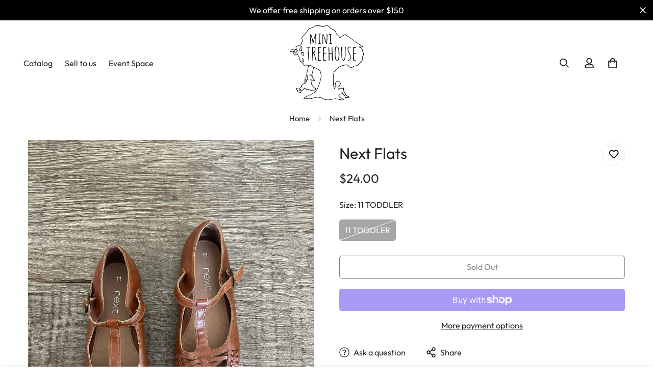

--- FILE ---
content_type: text/javascript
request_url: https://minitreehouse.com/cdn/shop/t/6/assets/product-media.js?v=50686704939263044581716009522
body_size: 2283
content:
customElements.get("media-gallery")||customElements.define("media-gallery",class extends HTMLElement{constructor(){super(),this.selectors={container:".m-main-product--wrapper",slider:".swiper-container",sliderPagination:".swiper-pagination",sliderPrevEl:".swiper-button-prev",sliderNextEl:".swiper-button-next",navSlider:".nav-swiper-container",medias:[".m-product-media--item"],mediaWrapper:".m-product-media--wrapper",mediaZoomIns:[".m-product-media__zoom-in"],videos:[".media-video"],variantIdNode:'[name="id"]',featuredImage:".m-product-media"},this.productSlideCommonConfigs={loop:!0},this.productSlideConfigs={mobile:{autoHeight:!0,loop:!0},"quick-view":{autoHeight:!0},"layout-5":{...this.productSlideCommonConfigs,slidesPerView:1,slidesPerGroup:1,watchSlidesProgress:!0,watchSlidesVisibility:!0,breakpoints:{768:{slidesPerView:2,slidesPerGroup:1,spaceBetween:10}}},"layout-7":{...this.productSlideCommonConfigs,slidesPerView:3,speed:500,centeredSlides:!0}},this.container=this.closest(this.selectors.container),this.domNodes=queryDomNodes(this.selectors,this),this.enableVideoAutoplay="true"===this.dataset.enableVideoAutoplay,this.enableImageZoom="true"===this.dataset.enableImageZoom,this.enableVariantGroupImages="true"===this.dataset.enableVariantGroupImages,this.onlyMedia="true"===this.dataset.onlyMedia,this.container&&(this.view=this.container.dataset.view||"product-template"),this.section=this.closest(`[data-section-id="${this.sectionId}"]`),this.layout=this.dataset.layout,this.setupData()}getProductSliderConfig(e){const t=this.productSlideConfigs[e]||this.productSlideConfigs["layout-4"];return{...this.productSlideCommonConfigs,...t}}setupData(){this.productHandle=this.dataset.productHandle,this.productUrl=this.dataset.productUrl,this.productData=this.getProductJson();const{variants:e}=this.productData||{};if(!this.productData||!e)return;const t=this.container.querySelector(this.selectors.variantIdNode);if(!t)return;let i=Number(t.value)||this.productData.selected_or_first_available_variant.id;const s=e.find((e=>e.id===i))||e[0];if(this.productData.initialVariant=s,!this.productData.selected_variant&&t.dataset.selectedVariant){const i=Number(t.dataset.selectedVariant);this.productData.selected_variant=e.find((e=>e.id===i))}this.init()}init(){const e=this.container.querySelector("variant-picker");switch(this.view){case"product-template":this.mediaMode="grid-column",this.handlePhotoswipe(),this.initPhotoswipe(),this.initSlider();break;case"featured-product":this.initSlider();break;case"card":case"sticky-atc":case"quick-view":this.mediaMode="featured-image","quick-view"===this.view&&this.initSlider()}(()=>{this.handleAutoplayVideo(),e||(this.initPhotoswipe(),this.handleSlideChange(),this.removeAttribute("data-media-loading"),this.firstElementChild.style.opacity=1)})()}initSlider(){if(!this.domNodes.slider)return;this.mediaMode="slider";const{slider:e,sliderPagination:t,navSlider:i,sliderNextEl:s,sliderPrevEl:a}=this.domNodes,o=this.productData.initialVariant&&this.productData.initialVariant.featured_media&&this.productData.initialVariant.featured_media.position-1||0,r=this.getNavSliderConfig(o);this.navSlider=i?new MinimogLibs.Swiper(i,r):null;const d=this.getMainSliderConfig(o,{nextEl:s,prevEl:a,sliderPagination:t});this.slider=new MinimogLibs.Swiper(e,d),this.enableVariantGroupImages||this.handleSlideChange()}getNavSliderConfig(e){return{loop:!1,initialSlide:e,slidesPerView:5,freeMode:!0,spaceBetween:"layout-6"===this.layout?5:10,threshold:2,watchSlidesVisibility:!0,watchSlidesProgress:!0,breakpoints:{1024:{direction:"layout-6"===this.layout?"vertical":"horizontal"}},on:{init:()=>this.domNodes.navSlider.style.opacity=1}}}getMainSliderConfig(e,{nextEl:t,prevEl:i,sliderPagination:s}){const a=this.navSlider?{thumbs:{swiper:this.navSlider}}:{};return{...this.getProductSliderConfig(this.layout),initialSlide:e,autoHeight:!0,navigation:{nextEl:t,prevEl:i},threshold:2,loop:!this.enableVariantGroupImages,pagination:{el:s,clickable:!0,type:"bullets"},...a,on:{init:()=>{this.domNodes.slider.style.opacity=1,this.domNodes=queryDomNodes(this.selectors,this.container),requestAnimationFrame((()=>{window.dispatchEvent(new Event("resize"))}))}}}}handleSlideChange(){this.slider&&this.slider.on("slideChange",(e=>{window.pauseAllMedia(this);const{slides:t,activeIndex:i}=e,s=t[i];s&&this.playActiveMedia(s);const a=[i];["layout-5","layout-7"].includes(this.layout)&&a.push(i+1);const o=a.some((e=>{const i=t[e];return i&&"model"===i.dataset.mediaType}));this.toggleSliderDraggableState(!o)}))}toggleSliderDraggableState(e){this.slider.allowTouchMove!==e&&(this.slider.allowTouchMove=e)}handleAutoplayVideo(){const e=e=>{const t=e.dataset.mediaType;if("video"===t||"external_video"===t){const t=e.querySelector("deferred-media");t&&"true"===t.dataset.autoPlay&&t.loadContent(!1)}};if("slider"===this.mediaMode){const{slides:t,activeIndex:i}=this.slider,s=t[i];s&&e(s)}else{this.querySelectorAll(".m-product-media--item").forEach(e)}}playActiveMedia(e){const t=e.querySelector("deferred-media");if(!t||"true"!==t.dataset.autoPlay)return;t.hasAttribute("loaded")||t.loadContent(!1);(e=>{if(e.classList.contains("js-youtube")||e.classList.contains("js-vimeo")){const t="youtube"===(e.classList.contains("js-youtube")?"youtube":"vimeo")?"mute=1":"muted=1",i=e.src.includes("?")?"&":"?";e.src+=`${i}autoplay=1&${t}`}else e.play()})(t.querySelector("video, model-viewer, iframe"))}handlePhotoswipe(e=[]){if(!this.enableImageZoom)return;const t=[...this.querySelectorAll(".m-product-media--item:not(.swiper-slide-duplicate)")].map((e=>{const{mediaType:t,index:i}=e.dataset;if("image"===t){const{mediaSrc:t,mediaWidth:s,mediaHeight:a,mediaAlt:o}=e.querySelector(".m-product-media").dataset;return{src:t,width:parseInt(s),height:parseInt(a),alt:o,id:i}}return{html:`<div class="pswp__${t}">${e.innerHTML}</div>`,type:t,id:i}})),i={dataSource:e.length?e:t,bgOpacity:1,close:!1,zoom:!1,arrowNext:!1,arrowPrev:!1,counter:!1,preloader:!1,pswpModule:MinimogLibs.PhotoSwipeLightbox.PhotoSwipe};this.lightbox=new MinimogLibs.PhotoSwipeLightbox(i),this.lightbox.addFilter("thumbEl",((e,{id:t},i)=>this.querySelector(`[data-index="${t}"]:not(.swiper-slide-duplicate) img`)||e)),this.lightbox.addFilter("placeholderSrc",((e,{data:{id:t}})=>{const i=this.querySelector(`[data-index="${t}"]:not(.swiper-slide-duplicate) img`);return i?i.src:e})),this.lightbox.on("change",(()=>{if(window.pauseAllMedia(this),this.slider){const{currIndex:e}=this.lightbox.pswp,t=this.enableVariantGroupImages?"slideTo":"slideToLoop";this.slider[t](e,100,!1)}})),this.lightbox.on("pointerDown",(e=>{"model"===this.lightbox.pswp.currSlide.data.type&&e.preventDefault()}));const s=[{name:"m-close",order:11,isButton:!0,html:'<svg class="m-svg-icon--large" fill="none" stroke="currentColor" viewBox="0 0 24 24" xmlns="http://www.w3.org/2000/svg"><path stroke-linecap="round" stroke-linejoin="round" stroke-width="2" d="M6 18L18 6M6 6l12 12"></path></svg>',onClick:(e,t,i)=>i.close()},{name:"m-arrowNext",order:12,isButton:!0,html:'<svg fill="currentColor" width="14px" height="14px" xmlns="http://www.w3.org/2000/svg" viewBox="0 0 448 512"><path d="M218.101 38.101L198.302 57.9c-4.686 4.686-4.686 12.284 0 16.971L353.432 230H12c-6.627 0-12 5.373-12 12v28c0 6.627 5.373 12 12 12h341.432l-155.13 155.13c-4.686 4.686-4.686 12.284 0 16.971l19.799 19.799c4.686 4.686 12.284 4.686 16.971 0l209.414-209.414c4.686-4.686 4.686-12.284 0-16.971L235.071 38.101c-4.686-4.687-12.284-4.687-16.97 0z"></path></svg>',onClick:(e,t,i)=>i.next()},{name:"m-arrowPrev",order:10,isButton:!0,html:'<svg width="14px" height="14px" fill="currentColor" xmlns="http://www.w3.org/2000/svg" viewBox="0 0 448 512"><path d="M229.9 473.899l19.799-19.799c4.686-4.686 4.686-12.284 0-16.971L94.569 282H436c6.627 0 12-5.373 12-12v-28c0-6.627-5.373-12-12-12H94.569l155.13-155.13c4.686-4.686 4.686-12.284 0-16.971L229.9 38.101c-4.686-4.686-12.284-4.686-16.971 0L3.515 247.515c-4.686 4.686-4.686 12.284 0 16.971L212.929 473.9c4.686 4.686 12.284 4.686 16.971-.001z"></path></svg>',onClick:(e,t,i)=>i.prev()}];this.lightbox.on("uiRegister",(()=>{this.lightbox.pswp.ui.registerElement(s[0]),this.onlyMedia||s.slice(1).forEach((e=>this.lightbox.pswp.ui.registerElement(e)))}))}initPhotoswipe(){if(!this.enableImageZoom)return;this.lightbox.init();addEventDelegate({selector:this.selectors.medias[0],context:this,handler:(e,t)=>{e.preventDefault();const i=t.classList.contains("media-type-image"),s=e.target.closest(this.selectors.mediaZoomIns[0]);if(i||s){const e=Number(t.dataset.index)||0;this.lightbox.loadAndOpen(e)}}})}setActiveMedia(e){if(e)switch(this.mediaMode){case"slider":this.setActiveMediaForSlider(e);break;case"featured-image":this.setActiveMediaForFeaturedImage(e);break;default:this.handleGalleryMode(e)}}setActiveMediaForSlider(e){if(e.featured_media&&this.slider&&this.slider.wrapperEl){const t=e.featured_media.position||0;this.slider.slideToLoop(t-1)}}setActiveMediaForFeaturedImage(e){if(e.featured_image){const t=e.featured_image.src,{featuredImage:i}=this.domNodes,s=i.querySelector("img");s&&t&&(s.src=t)}}handleGalleryMode(e){if("featured-product"!==this.view&&e&&e.featured_media){const t=this.querySelector(`[data-media-id="${e.featured_media.id}"]`);t&&this.scrollIntoView(t)}}scrollIntoView(e){e.scrollIntoView({behavior:"smooth"})}getProductJson(){const e=this.container.querySelector("#productData[type='application/json']");if(!e)throw new Error("Product data element not found in the container.");try{return JSON.parse(e.textContent)}catch(e){return null}}});

--- FILE ---
content_type: text/javascript; charset=utf-8
request_url: https://minitreehouse.com/products/next-flats.js
body_size: 489
content:
{"id":8636572860736,"title":"Next Flats","handle":"next-flats","description":"Next Brown Flats \/\/ size 11 \/\/ excellent used condition","published_at":"2023-08-30T17:33:51-07:00","created_at":"2023-08-30T17:33:51-07:00","vendor":"Next","type":"","tags":["shoes"],"price":2400,"price_min":2400,"price_max":2400,"available":false,"price_varies":false,"compare_at_price":null,"compare_at_price_min":0,"compare_at_price_max":0,"compare_at_price_varies":false,"variants":[{"id":46553789759808,"title":"11 TODDLER","option1":"11 TODDLER","option2":null,"option3":null,"sku":"","requires_shipping":true,"taxable":true,"featured_image":null,"available":false,"name":"Next Flats - 11 TODDLER","public_title":"11 TODDLER","options":["11 TODDLER"],"price":2400,"weight":408,"compare_at_price":null,"inventory_management":"shopify","barcode":"89759808","requires_selling_plan":false,"selling_plan_allocations":[]}],"images":["\/\/cdn.shopify.com\/s\/files\/1\/0722\/4770\/5920\/files\/IMG_6532.jpg?v=1693442033","\/\/cdn.shopify.com\/s\/files\/1\/0722\/4770\/5920\/files\/IMG_6533.jpg?v=1693442033","\/\/cdn.shopify.com\/s\/files\/1\/0722\/4770\/5920\/files\/IMG_6534.jpg?v=1693442033"],"featured_image":"\/\/cdn.shopify.com\/s\/files\/1\/0722\/4770\/5920\/files\/IMG_6532.jpg?v=1693442033","options":[{"name":"Size","position":1,"values":["11 TODDLER"]}],"url":"\/products\/next-flats","media":[{"alt":null,"id":34816118948160,"position":1,"preview_image":{"aspect_ratio":0.75,"height":2049,"width":1536,"src":"https:\/\/cdn.shopify.com\/s\/files\/1\/0722\/4770\/5920\/files\/IMG_6532.jpg?v=1693442033"},"aspect_ratio":0.75,"height":2049,"media_type":"image","src":"https:\/\/cdn.shopify.com\/s\/files\/1\/0722\/4770\/5920\/files\/IMG_6532.jpg?v=1693442033","width":1536},{"alt":null,"id":34816118980928,"position":2,"preview_image":{"aspect_ratio":0.75,"height":2049,"width":1536,"src":"https:\/\/cdn.shopify.com\/s\/files\/1\/0722\/4770\/5920\/files\/IMG_6533.jpg?v=1693442033"},"aspect_ratio":0.75,"height":2049,"media_type":"image","src":"https:\/\/cdn.shopify.com\/s\/files\/1\/0722\/4770\/5920\/files\/IMG_6533.jpg?v=1693442033","width":1536},{"alt":null,"id":34816119013696,"position":3,"preview_image":{"aspect_ratio":0.75,"height":2049,"width":1536,"src":"https:\/\/cdn.shopify.com\/s\/files\/1\/0722\/4770\/5920\/files\/IMG_6534.jpg?v=1693442033"},"aspect_ratio":0.75,"height":2049,"media_type":"image","src":"https:\/\/cdn.shopify.com\/s\/files\/1\/0722\/4770\/5920\/files\/IMG_6534.jpg?v=1693442033","width":1536}],"requires_selling_plan":false,"selling_plan_groups":[]}

--- FILE ---
content_type: text/plain; charset=utf-8
request_url: https://booking-api.apntly.com/appointly/api/cached-data/client/7MHFCHCQX7RASLULZCB35SQR/1766924231658/isActive.json?v=1766924231658&h=7MHFCHCQX7RASLULZCB35SQR
body_size: 61
content:
{"isActive":true,"activeServiceProductIds":["9388534956352"]}

--- FILE ---
content_type: image/svg+xml
request_url: https://cdn.shopify.com/s/files/1/0722/4770/5920/files/Mini-Treehouse-Logo-Black.svg?v=1716012057
body_size: 5673
content:
<svg viewBox="0 0 262.45 266.5" xmlns="http://www.w3.org/2000/svg" data-name="Layer 2" id="Layer_2">
  <g data-name="Layer 1" id="Layer_1-2">
    <g>
      <path d="m82.99,62.59c1.66-.09,1.55-3.14,1.84-4.35,3.88-15.68,5.51-20.92,6.17-22.27.24,1.11-.1,7.4-.11,8.72.71,7.46.75,8.41.74,20.06-.08,3.07.87,4.77,2.34,2.95.39-.71.44-1.18.24-1.82-.34-1.21-.52-3.08-.52-5.56,0-.09-.59-10.73-.6-29.47.06-.58-1.07-1.21-1.56-1.18-2.21.32-1.81,3.39-2.38,5.42.07.19-5.5,21.01-6.05,21.88-.3-2.37-1.55-6.71-2.23-9.07-.95-3.34-1.62-7.27-3.41-11.18-.81-1.81-1.19-3.41-1.3-3.98-.4-1.38.21-3.02-1.69-3.17-2.08.06-1.71,1-1.35,2.09,0,3.76-.29,9.47-.84,16.98-.56,7.54-.84,13.28-.84,17.04.3,1.26,2.29,1.22,2.48.08-.35-5.65.64-21.01,1.08-29.59.54,1.13,1.55,3.79,3.38,11.11,1.85,7.41,2.79,11.9,2.79,13.34,0,1.3.47,1.97,1.81,1.98Z"></path>
      <path d="m109.64,62.89c-.55-.06-2.96.17-3.27-.35,0,0-.08-.42-.11-1.66,0,0,.05-1.67.05-1.67l-.37-11.83c-.03-1.74.32-14.3.03-15.61l-.07-.32c.73.01,4.17-.2,4.17-.2.39-.57.05-1.74-.19-1.75-2.61-.04-6.02-.19-9.32,0-.64.03-.57,2.1.6,1.96.7-.08,2.15-.15,2.69.01.48,3.6.02,14.73-.02,18.69-.02.27.57,13.1.22,12.83l-.1.1s-2.06-.2-2.65.05c-1.15,1.74,1.03,2.06,2.71,1.81.76,1.17,2.59.09,3.51-.09.02,0,1.89-.02,1.91-.02,1.83-.08,2.63-2.2.19-1.93Z"></path>
      <path d="m132.15,29.85c-.44,0-.97.23-.97,1.36.32,11.46-.36,22.43-1.1,30.35-2.88-7.1-2.62-10.81-6.88-19.61-2.04-4.8-3.3-8.16-3.94-11,0-.03,0-.06-.02-.09-.13-.73-.49-1.21-1.22-1.12h-.35c-1.32,1.07-1.29,2.64-1.29,4.25l-.34,9.58c.03,2.57.53,16.81.13,19.05,0,.77,0,2.77,1.34,2.77.96.16,1.59-1.05,1.01-2.14.13-6.8-.22-2.18-.22-13.33,0,0-.22-5.27-.1-7.79-.03-2-.27-5.7.21-7.55.94,1.48,2.89,6.8,5.81,15.85,2,6.25,3.08,7.38,4.23,12.96,0,0,.33,2.95,1.86,2.35l.31-.08c.52-.14.64-.16.86-.22,1.03-1.8,2.07-27.33,1.95-29.64-.11-2.15.35-5.95-1.27-5.94Z"></path>
      <path d="m140.31,32.61c.7-.08,2.15-.16,2.69.01.49,3.66.03,13.69-.01,17.69-.02.27.57,13.1.22,12.83l-.1.1h-1.57c-.69,0-.81,1.16-.71,1.68.26.69,7.13.27,7.15.27,1.18-.02,1.4-2.04-.4-1.96-.55-.06-1.72.29-2.02-.23,0,0-.1-2.98-.09-3.64l-.37-11.83c-.04-1.84.34-13.13.03-14.61l.08-.05c.51.01,1.68.1,2.36.16.44.04.82-.38.69-.81-.44-1.38-4.7-1.98-8.59-1.4-1.15.39-.52,1.91.64,1.78Z"></path>
      <path d="m71.42,76.96c-.73.04-12.93-.53-13.62-.55-.77,0-.79.26-1.01.87.27,1.02,3.25,1.47,7.09,1.49.34,11.83,2.23,33.01,2.08,44.78,0,0,.04.71,1.34.59.62-.06,1.08-.82,1.07-1.42,0-4.71-.41-11.85-1.2-21.23-.9-11.83-1.52-16.42-1.05-22.13l.14-.59s4.87.48,4.88.49c1.54.12,2.76-2.25.28-2.3Z"></path>
      <path d="m93.26,120.76c-.29-1.54-1.43-4.59-2.64-10.68-1.53-7.69-4.11-11.69-3.97-11.85,2.18-2.49,4.17-9.12,4.27-10.87.33-6.83-.09-11.4-9.79-10.98-4.21.19-.6,33.23-.61,48.35,0,.33.3.6.68.61.4.01.91.03,1.32.04.38,0,.68-.28.62-.61-.24-1.59-.55-5.68-.84-10.9-.35-6.1-.53-10.53-.53-13.16-.08-.71.97-.98,2.02-.92.67,0,3.1,2.03,4.94,11.71,1.55,8.25,2.95,12.89,4.28,14.19l.02.02c3.22,1.22,2.15-.93,1.16-2.56-.45-.74-.78-1.55-.94-2.4Zm-11.06-23.36l-.52-.13s-.24-12.25.05-16.36c.05-.69.09-2.43,1.16-2.43,2.39,0,4.9.8,5.62,2.47,1.68,3.6-.23,15.32-6.31,16.45Z"></path>
      <path d="m108.73,123.1l-5.56.15c-.71-6.55-.25-18.49-.23-24.87h2.78c.25-.14,3.48.25,3.19-1.06,0-.58-.24-1.27-1.42-1.27h-4.61c-.55-2.75.39-13.4.02-16.22l.29-.35c.85-.14,6.43.38,6.98-.39,1.18-2.15-1.1-1.44-4.62-1.81-2.07.09-5.11-1.13-5.32,1.6,0,0,.29,8.65.29,8.65.02.08-.14,21.91-.14,21.91l.07,14.73c.07,1.07.6,1.63,1.56,1.62l5.68-.21c3.55.3,4.69-2.48,1.02-2.48Z"></path>
      <path d="m121.52,122.91c-1.39-1.8,0-16.95-.49-20.64l.29-.29h.22s4.99.4,5.24-.12c1.13-1.45.62-2.21-1.13-2.24,0,0-3.87.06-3.87.06-.59,0-.88-.63-.88-1.94,0-2.15.41-16.11.21-17.91l.29-.35c1.22.06,3.33.02,5.92.87,3.01-2.88-2.81-2.86-5.35-3.16-1.27-1.14-3.66-.18-3.42,1.69,0,0,.28,8.65.28,8.65-.21,8.96-.71,27.23-.3,36.05.09,1.29.55,1.94,1.36,1.94h6.01c3.51.3,2.6-1.39,2.52-2.47-1.19.02-6.59.29-6.92-.13Z"></path>
      <path d="m151.54,93.99c-.34-7.39-.5-13.02-.5-16.98-1.64-.59-2.35-.75-2.69.72,0,2.24.18,5.6.53,9.99.35,4.41.52,7.43.52,8.98-.07,2.62-.25,3.17-2.78,3.25-5.7,0-6.31-.52-6.31-.74l-.3-20.35c.26-1-2.4-1.99-2.4-.39,0,3.01.43,23.32.43,28.79l.1,15.1c0,3,.15,2.86,1.42,2.86.96,0,1.45-.66,1.45-1.98l-.47-12.09v-9.36s8.59.54,8.59.54c.17.98.31,11.92.56,22.3,0,.41.3.77.73.88.62.16,1.41.25,2.13-.32.29-.23-.51-8.52-.51-13.08s-.17-10.66-.51-18.13Z"></path>
      <path d="m170.13,76.24c-.74-.28-2.12-.45-2.93-.75-.92-.22-2.3-.21-3.17-.22-4.82.91-4.46,17.48-4.74,23.46.27,18.81,2.7,29.73,11.51,25.84,5.38-2.75,5.63-19.14,5.14-28.51,0-.02-.42-17.77-5.81-19.82Zm-.11,45.91c-9.47,6.78-8.35-25.58-7.89-30.26.1-.48.29-2.82.6-7.16.42-5.89,1.51-6.71,2.08-6.84.69-.16,2.07,0,2.07,0,3.68-.02,5.88,4.64,5.8,8.17l.96,18.04c-.23,5.57.05,13.36-3.62,18.05Z"></path>
      <path d="m195.87,76.27s.13,1.29.13,1.29c.04,10.53-.25,23.4-.6,30.91-.58,9.99-2.03,14.78-4.2,14.78-3.54,0-4.99-2.51-4.99-7.91-.62-8.41-1.17-26.13-1.15-34.64,0-1.1,0-1.97-.1-2.62-.14-.93-1.43-1.11-2.1-.44,0,0,0,0-.01.01-.14.14-.21.33-.17.52.77,4.17-.31,30.73,1.98,41.87.46,2.25,1.92,3.85,4,4.83,8.14,3.82,9.11-13.95,8.92-20.57.03-6.13.36-12.64.52-18.53.09-2.03.61-8.9.25-9.9-.27-.82-2.73-.72-2.48.39Z"></path>
      <path d="m208.44,91.47c-1.07-3.77-1.57-6.19-.12-10.31.49-1.5,1.5-3.13,3.14-3.07.78.03,1.51.24,1.87.88,1.08,1.93,2,.7,2.11.43.17-.43-.34-2.01-1.47-2.83-.87-.63-2.01-.84-2.78-.85-7.92,1.79-6.53,15.04-2.74,20.97,1.56,2.79,3.78,6.58,4.71,9.64,1.77,5.17,1.39,19.85-7.39,16.62l-.42.66c0,1.14,1.62,1.55,2.4,1.67.26.04.52.05.78.02,9.28-1.15,8.68-15.73,5.64-22.58-1.7-4.05-4.52-6.96-5.73-11.25Z"></path>
      <path d="m234.91,79.58c1.96-3.21-4.08-2.41-6.65-2.72-1.77-.03-3.53.11-3.3,2.01,0,0,.28,8.65.28,8.65l-.49,21.81c-.07,2.2-.63,15.63,1.18,15.79.71,0,8.09-.16,8.09-.16,1.43-.16,1.72-2.58-.02-2.46-3.07.3-5.53.48-6.15.17-.51-1.16-.34-3.7-.44-7.83.04-3.52.26-10.38,0-13.39l.29-.29c.06-.06,5.02-.08,5.15-.08,1.67.05,2.49-2.45.83-2.5,0,0-5.51.25-5.51.25-.61,0-.92-.64-.92-1.91.04-2.13.41-15.25.22-17.1l.29-.35c1.22.06,4.98-.08,7.14.11Z"></path>
      <path d="m261.47,96.87c-1.04-2.45-3.23-4.09-3.11-7.02.75-6.53-2.42-11-10.96-12.71,2.84.11,10.54.5,12.72.55.28,0,.51-.23.49-.51-.01-.16-.03-.34-.07-.54-.09-.43-.36-.79-.72-1.03-20.68-13.36-40.07-28.05-60.3-42.54-1.17-.65-2.43-2.6-3.84-1.45-4.41,2.89-8.98,5.53-13.47,8.29,0,0-3.37,2.04-3.37,2.04-.5.22-1.51,1.29-1.78.35-1.36-4.46-4.67-7.45-8.25-10.16-2.33-1.39-3.24-3.82-3.98-6.38-7.33-16.75-12.01-9.52-19.14-16.33-8.81-11.52-15.01-10.93-27.63-6.16-2.65.95-4.75-.28-6.96-1.44C107.66-.36,102.97.03,98.84.02c-3.48.13-6.58-.45-10.04,1.26-5.26,3-9.7,7.29-16.04,7.82-3.15.44-5.37,2.91-7.49,5.13-3.23,3.05-3.88,6.59-6.09,10.05-5.07,6.6-13.52,9.74-16.25,18.26-1.77,3.65.23,6.97,1.03,10.39.59,2.38-.56,5-1.84,7.04-1.91,3.19-3.1,6.22-3.64,9.27-.63,3.86,2.75,6.62,4.11,9.94.31.63.32,1.31.03,2.04-1,2.26-1.1,5.09-1.16,7.92-1.89-.2-3.31-2.74-5.47-1.72-.4.08-1.29.46-1.68.13-.02-.64.74-1.25,1.1-1.76,2.26-2.51,2.63-7.16,1.99-10.02-1.73-7.74-14.35-4.56-16.17,1.66-.44,1.95-.06,3.98,1.06,5.71.59.91.8,1.65.69,2.48-.39,1.49,2.3,4.55,3.93,4.07.04,0,.12.05.16.08-.05.61-.81.65-1.24.93-2.73,1.39-2.92,5.55-6.21,7.21-1.07-1.9-1.3-4.87-1.96-6.35-.12-.27.65-2.13,1.07-3.16.16-.35,1.3-1.32,1.98-1.16,1.88.09.83-3.04.32-3.73-1.33-1.57-1.37.7-4.12.1-1.67-.37-2.84.05-4.34.56-.53.17-1.23.36-1.46.89-.9,1.03-2.84.67-4.12,1.01-2.22.48-5.32-.25-6.62,2.08-1.08,3.08.41,4.55,1.78,6.71,1.31,2.67,8.14-2.09,10.22-2.74.02,0,.09.35.13.38v.03c-2.24,1.43-.51,3.44-.06,5.43.97,2.72,1.67,6.63,4.12,8.25,1.59,1.29,3.44-.8,5.05-1.21,1.76-.68,3.1-1.7,4.4-2.78.84,2.73,2.37,5.04,4.03,7.24.69,1.23,2.25,1.96,2.64,3.35.89,3.85,1.8,7.7,2.71,11.55l.59,2.48c.22,1.07.53,2.23,1.84,1.97.85-.07,1.46-.57,1.66.57.99,3.06,4.5,4.33,6.67,6.54.81.98,2.64,1.46,2.66,2.9.19,1.41-.77,4.13,1.3,4.08,3.74-.12,7.49-.49,11.21-.33,1.46.1,3.01-.15,4.43.09.07.08.03.4.02.5-1.96,9.17-4.33,19.6-6.34,29.14-1.19,6.26-2.74,12.49-4.3,18.66-.09.32-.22.51-.64.56-1.19.16-1.52.77-1.67,1.76-.66,2.42-.24,4.87.34,7.41-.14.58-1.02,4.4-1.2,5.02-.09.32.02.18-1.7,1.01-3.7,1.78-7.95,3.19-9.09,7.68-.42,1.1-.48,2.27.52,3.29-3.02,2.87-6.26,5.02-9.77,7.6-1.67,1.2-3.71-.2-5.25-.99-1.64-1.08-3.14-.52-4.4.09-1.83,1.02-.47,3.4.93,4.63,1.67,1.36,3.59,2.24,5.02,3.89-1.01.56-1.59,1.45-1.54,2.75.07,3.1,7.78,2.14,10.23,4.12,2.19,1.4,4.23-1.81,4.05-3.83-.03-.67.18-1.16.7-1.59,3.35-3.43,8.62-4.96,10.26-9.81,4.29,1.4,7.73,5.91,12.6,4.74,3.75-.76,6.1,1.09,9.05,2.61,2.2,1.31,4.9.22,6.8,1.67,3.44,1.85,7-1.93,9.62-3.28,1.63-.85,2.51-1.95,2.74-3.48.28-1.23,1.02-2.85-.76-3.1-1.47-.29-2.7-1.1-3.94-1.83-3.86-1.98-4.26-5.28-6.11-8.71-.75-1.19-1.63-2.41-2.92-3.24-.95-.58-.15-1.82-.49-2.73.07-1.2-1.11-3.07,0-3.9,1.43-.61.51-2.55,1.4-3.54.98-1.42-.27-3.77-1.97-4.62,2.73.41,7.93,3.72,10.39,1.87,1.78-1.33-.3-3.38-1.81-4.07-.66-.24-.94-.62-.96-1.3-.02-1.18-.55-2.05-1.44-2.39-2.97-.93-.89-4.18-2.74-6.3-.24-.41-.87-.71-.98-1.11.56-1.43,1.54-2.61-.54-3.55-1.4-.59-.19-2.08-.16-3.18,1.64-8,3.35-16.3,5.48-24.12.53-3.25,10.55,5.09,12.76,5.39,6.5,2.2,8.95,3.66,10.45,10.86.86,3.67,2.33,6.85,2.2,10.77-.23,5.9-.94,11.67-2.75,17.32-1.61,6.55-3.05,12.22-5.66,18.19-4.28,12.34-9.7,22.88-22,29.04-3.52,2.58-35.17,14.82-30.59,18.38,4.76,3.19,11.37-.44,16.8.97,10.98,2.24,20.83-5.33,31.59-5.51,1.57.17,6.74.48,8.14,1.03,18.08,4.3,17.3,12.49,39.44,7.48,2.92-.94,6.31-1.58,10.13-1.94,3.49-.32,6.69-1.14,10.32-.39,8.39,1.13,16.52,5.04,25.19,3.6,4.05-2.7-9.57-8.18-11.49-9.33-1.95-.83-3.09-3.04-4.22-4.76-.34-.72-1-.97-.17-1.7,2.1-2.46,4.09-5.23,7.15-6.39,2.34-1.26-1.1-2.47,3.44-3.76.31,2.79,1.75,5.06,4.36,6.71,1.95,1.24,3.39,2.97,4.67,4.66.84.96.2,2.34.22,3.51-.17,2.89,2.94,2.75,4.99,2.89,3.34.19,6.74,1.06,10.05.23,1.8-.23.93-2.28.69-3.46-.29-1.46-1.18-2.66-2.82-2.87-5.12-.67-9.04-4.49-11.02-8.82-2.1-3.96-4.15-7.71-5.69-11.97-1.62-3.46,4.02-5.63.56-6.96-.02-.02-.03-.05-.04-.08,2.57-4.2-8.18.14-9.93-.21-1.71.2-3.43.5-5.16.32-1.44-.2-1.71,1.28-2.3,2.22-1.32,1.74-2.09-3.12-2.76-3.88-.43-.93.29-1.73.36-2.65,1.91-1.19,4.62-2.11,4.69-4.74.41-1.88,2.24-3.42,2.98-4.92.76-1.19,1.04-2.31.86-3.35-.95-7.1-7.74-8.85-13.54-7.56-6.83,2.19-7.42,11.39-3.67,15.87.18.24.71.84.14.86-1.05.07-1.8.64-2.03,1.5-.59,1.81-2.25,3.48-3.29,5.33-.88-1.88-1.05-4.24-1.87-6.23-1.21-4.05-.69-9.09-.79-13.39-.03-3.44-.76-6.93-.54-10.36-.1-2.38.55-4.05.16-6.74-.59-4.47.36-9.25,1.33-13.76.71-2.38.79-5.08,2.4-7.08,4.17-5.14,8.43-10.59,13.85-14.45,8.57-6.14,18.99-8.1,29.26-9.91,2.06-.21,3.24,2.01,4.78,3.04,2.8,3.09,4.97,5.48,10.12,6.49,3.87.18,7.36-1.17,9.48-3.49.97-1.11,2.26-1.53,3.64-1.62,6.24-.5,12.19-1.9,15.93-7.92,1.83-3.79,5.71-4.36,8.47-7.71,7.96-7.86,1.26-12.87,4.8-18.54,2.88-4.14,4.25-9.46,2.2-14.32Zm-182.25,83.18c-.28,1.01-1.9,1.24-1.79,2.35.06.48.65.83,1.15.84,1.87,0,2.19,2.66,2.01,4-.51,3.13,3.09,2.44,3.19,4.58-.25,2.3,2.24,2.15,3.2,3.66.19.75-1.87.55-2.18.28-1.08-.77-3.05-.75-4.46-1.37-1.16-.76-2.6-.99-3.91-1.24-1.26-.25-.78-.16-1.69-.29q-.7-.1-1.05-.1c-.39,0-.63-.01-1.04.77-.58,1.09-.35,1.33.79,1.69.74.23.7-.78,2.49-.04.84.35.66.39,1.52,1.22.65.61,1.42,1.5.96,2.42-.88,1.02-.17,2.54-1.21,3.1-.49.17-1.06.58-.93,1.6-.07,1.66,1.17,3.84.1,5.25-.61.47-.41,1.07.1,1.42,8.58,5.56,1.64,9.33,14.72,15.36-.05,1.15-.37,2.49-1.49,2.98-1.79.63-2.92,1.99-4.55,2.88-3.16,2.13-4.94-.71-7.98-.56-2.02.22-4.16-1.25-5.98-2.19-4.37-2.86-9.06.68-13.12-2.67-1.45-1.73-4.19-2.03-5.7-3.51-.42-.4-.72-.57-1.02-.5-.38.07-.63.48-.82.88-.73,1.81-1.28,3.6-3.07,4.8-2.19,1.63-4.32,3.3-6.55,4.92-1.88,1.16-1.6,2.87-2.04,4.69-.28.99-1.01,1.01-1.84.61-2.51-1.34-5.29-1.33-7.94-2.11-1.06-.17-.63-1.12.14-1.42.4-.17.94-.23,1.02-.87.14-2.93-4.15-3.63-5.67-5.84-.26-.46-1.67-1.8-.8-2.03,2.03-.78,3.75,1.63,5.71,1.79,3.4.83,5.72-2.98,8.25-4.38,1.95-1.52,4.31-2.8,5.83-4.77.61-.71.32-1.28-.37-1.71-1.55-1.63,1.18-4.91,2.68-5.71,3.03-1.6,5.75-3.29,9.22-4.14.72-.18,2.39-.86,2.51-1.71.11-1.2-1.59-2.46-2.05-3.57-.99-1.93-1.67-4.59-1.15-6.79.04-.13-.19-1.59.66-1.63.56.03,1.11-.03.99.68-.04,1.11-.21,1.64-.71,2.23-.91.85,1.11,3.16,1.34,3.74,1.12,1.67,2.26,2.7,3.41.28.37-.54.38-1.07.03-1.61-.5-.76-.5-1.58,0-2.59.4-.63.7-2.28,1.18-2.51,1.3-.07,3.05,1.82,4.38.05.71-.95.57-1.8-.21-2.28-.93-.2-1.22-1.02-1.7-1.77-.5-.56-.55-1.1-.17-1.85.57-1.98-.51-3.52.34-5.43.62-1.02-.05-3.27,1.22-3.76,1.72-.82,3.75-1.37,5.38-.09,1.61,1.36,2.45-1.1,3.77-1.69,2-.8.22,2.77,2.31,2.82.89.23,1.84.23,2.58.86Zm-25.59,25.29c.12-.62.54-2.19.69-2.84.41.42,1.04,1.55,1.37,2.03-.4.05-2.06,1.01-2.06.82Zm29.9-54.78c-2.35,8.81-3.97,17.82-6.21,26.67-.31-1.89-1.78-3.48-3.73-2.35-1.47.74-1.63,2.21-3.44,1.08-1.94-.85-3.48-.03-5.26.48-2.56.73-1.85,3.42-2.5,5.33-.88,1.34-.05,3.49-.48,5.11-.99,1.8,1.03,3.7,1.89,5.25-1.58-1.02-3.83-1.13-4.51.87-.72,1.76-1.63,3.49-1.22,5.46-.4-.34-.45-.75-.85-1.1-.27-.23-.34-.45-.24-.72.23-.78.23-1.53.54-2.27.35-.67.71-1.67-.25-2.57-.32-.3-.39-.6-.26-1.13,2.22-9.72,4.51-19.44,6.39-29.25,1.1-5.6,2.77-12.08,4.06-18.07.14-.59.2-.72.6-.72,1.04.06,2.07.15,3.2.2,4.56.77,7.28,5.57,11.7,6.73q.74.23.55,1Zm163.68-17.25c-2.27,1.39-2.77,3.14-3.92,4.88-4.19,4.85-9.42,4.92-15,5.66-1.95.19-3.42,2.31-5.02,3.39-1.65,1-3.91,1.59-5.72,1.47-3.66-.67-6.18-2.05-7.91-4.35-.83-1.1-1.64-1.88-2.55-2.47-1.72-1.16-2.76-3.21-5.24-2.77-5.06,1.39-10.27,2.05-15.39,3.25-12.78,4.01-20.19,10.61-28.38,21.22-2.63,2.75-2.44,6.6-3.31,10.03-1.11,4.01-1.63,8.88-1.21,12.69.25,3.12-.33,6.6-.12,9.79.12,3,.67,6.08.53,9.07.02,4.5-.33,9.71,1.37,13.77.81,2.09,1.13,4.37,1.5,6.57.27,1.09,1.67,1.58,2.06.22,1-1.92,1.61-4.04,3.33-5.51.51-.41.8-.94.88-1.63.08-.7.2-.81.92-.81,1.21.2,2.1-1.47,1.52-2.61-4.29-4.12-3.72-14.12,3.63-14.51,2.3-.07,6.62.12,8.32,2.78,2.18,3.79,1.78,4.48-.55,8.02-1.35,1.33-2.02,2.67-2.1,4.22,0,.16-.16.4-.32.52-1.08.58-1.86,1.73-3.06,1.61-.48-.11-1.18-.18-1.68.46-.29.37-.51.97.08,1.74.21.27.23.56.07.92-.58,1.73.84,3.02,1.25,4.58.55,1.96,1.89,3.97,4.18,2.93.94-.5.6-2.24,1.7-2.4,4.04-.1,7.97-.92,12.32-1.83-.37,1.22-.16,1.82,1.23,1.85-2.66,3.49-.19,7.23,1.32,10.68,1.78,3.7,4.07,8.05,6.39,11.69,2.14,3.22,5.61,4.61,9.22,5.2,1.46.25.93,1.4,1.44,2.32.49,2-6.98.03-8.41.29-1.61-.19-4.35.29-3.55-2.15.55-4.03-3.04-6.45-5.9-8.74-1.24-.78-2.04-1.6-2.5-2.58-.98-1.44-.63-3.53-1.89-4.46-1.4-.32-2.9,1-4.12,1.6-1,.48-1.62,1.03-1.09,2.17.14.33.03.49-.5.73-2.31,1.03-3.6,2.34-5.21,4.27-.81.99-1.56,2.04-2.58,2.84-1.23,1.1.4,1.95.8,2.93,1.5,2.17,2.78,4.85,5.44,5.78,3.44,1.98,7.63,2.79,10.17,6.07-9.29.59-17.97-3.76-27.11-4.2-8.56.01-16.74,3.36-25.15,3.92-2.23.28-5.5-.2-8.19-.44-6.75.02-11.9-5.86-18.37-7.05-4-1.25-8.14-1.81-12.31-2.14-4.76-.3-8.17,1.06-12.14,2.14-3.61,1.84-8.51,2.48-12.04,3.39-3.65.84-7.81-.36-11.57-.41-2.86-.12-17.57,2.55-8.57-2.46,15.47-10.21,37.59-13.54,45.18-32.94,3.54-7.58,6.56-15.86,8.59-23.8,2.57-8.83,5.35-17.96,3.76-27.29-1.53-5.39-2.27-10.39-5.24-14.96-4.39-2.97-9.49-3.51-13.78-6.96-3.46-3.07-8.53-2.51-12.1-5.03-2.45-1.76-4.93-3.79-7.68-5.08-5.28-1.16-10.82-.37-16.18-.46-.88.03-5.72.31-5.98.16-.17-.1-.13-.69-.17-1.07-.18-1.12.14-2.59-.77-3.44-1.26-1.05-2.57-2.09-3.84-3.09-1.76-1.6-4.33-2.66-5.07-5.09-.8-2.52-1.3-1.4-3.04-1.52-1.19-2.67-1.49-6.22-2.35-9.06-.17-.74-.84-3.5-.99-4.19-.34-1.03-.26-2.4-1.16-3.16-2.47-2.06-4.21-4.87-5.37-7.8-.42-.86-.45-2.73-1.38-3.04-.43-.2-1.28.51-1.7,1.03-1.13,1.25-2.47,2.2-3.96,2.75-3.11,1.27-3.82,2.47-5.44-1.37-.28-1.83-3.17-7.15-1.94-8.21.57-.39,1.18-1,.84-1.77-.58-1.39-1.19-2.29-2.74-1.49-2.08.45-7.92,4.57-8.94,2-1.39-2.36-1.61-4.19,1.6-4.51,1.33-.13,3.4-.53,4.91-.69,1.1-.2,2.24-.39,3.21-1.25.62-.49,1.76-.39,2.5-.63.52-.55,1.2-.46,1.81-.23,1.67.64,2.3-.47,2.92-.45.27.01.58.69.33.79-3.32,1.44-2.9,3.59-3.8,5.37-.31.64-.57,1.32.08,2.08.85,2.05.89,4.6,2.12,6.55,1.45,2.25,5.91-4.13,6.82-5.9.41-.81.89-1.28,1.56-1.56,2.32-.56,2.97-4.18.21-4.29-1.15-.03-2.22-1.13-2.25-2.28.13-1.15.03-2.09-.87-3.11-5.91-7.87,10.77-13.33,11.93-6.19.6,3.93-.25,7.24-2.85,9.83-.57.69-.78,1.56-.29,2.39.65,1.23,2.28,1.07,3.54.66.8-.24,1.47-.1,2.04.44,1.11,1.04,2.52,1.23,3.85,1.72.41.16.69.06.84-.05.55-.34.47-1.29.37-1.87-.21-1.04-.12-2.08-.05-3.15.97-6.8,2.74-6.01-1.87-12.34-5.16-7.27,6.68-14.5,3.98-22.18-4.73-9.67,3.56-16.15,10.48-21.59,2.6-2.23,5.5-5.53,6.63-8.61,2.12-4.76,5.1-8.64,9.7-10.53,2.39-.73,4.97-.99,7.27-1.93,4.08-2.03,7.68-5.73,12.03-6.91,3.25-.78,6.89-.36,10.29-.44,2.6-.13,5.58.12,7.51,1.1,6.03,3.7,8.2,2.77,14.51.29,2.35-.93,4.39-1.31,7.6-1.34,3.84-.21,7.44,2.83,10.29,5.39,2.11,2.09,3.65,5.71,6.53,6.22,3.8,1.37,8.7,1.88,11.1,5.93,1.33,1.9,2.43,3.92,3.54,5.99,1.06,2.33,1.15,5.46,3.41,7.05,1.55,1.32,3.13,2.69,4.8,3.91,9.42,9.71-.65,12.07,15.74,2.67,3.01-1.78,6.06-3.72,9.11-5.44,1.26-.56,2.88,1.07,4.73,2.42,4.97,3.43,9.86,7,14.78,10.51,13.55,9.75,27.54,19.59,41.11,29.34-3.38.04-6.78-.03-10.04-.27-.82-.1-2.32-.18-2.46.72.76,3.47,12.31,2.33,12.63,11.25-.14,3.1.07,5.74,2.17,8.19,2.88,3.63,2.24,9-.04,13.05-7.47,9.17,6.02,12.91-11.61,24.61Z"></path>
      <path d="m49.92,107.06c-.13-3.05-.15-9.03-.15-9.03-.01-1.47-.15-2.71-1.77-2.08-1.85.62-3.59.56-5.35-.17-1.16-.48-2.65-.69-2.39,1.06.81,3.92,1.67,8.21,5.45,10.34,1.11,1.07,4.15,2.37,4.21-.13Zm-7.81-9.4c1.97.56,3.93.49,5.87.25.58,2.81.13,5.98.31,8.92-.03.29-1.19-.62-1.45-.77-3.17-1.84-4.31-4.77-4.72-8.4Z"></path>
      <path d="m46.21,117.23c-4.62-1.64.89,5.82-.86,7.08-.85.66-1.01,1.26-.62,2.35.5,1.71,2.24,1.56,2.97,3.19.82,1.76,2.97,2.53,2.86-.12-.55-6.83,1.2-7.38-4.35-12.49Zm3.01,12.55c-.28-.22-.77-1.94-1.35-2.32-.48-.32-2.29-1.47-1.38-1.92,1.87-1.31-.5-4.98-.62-6.66.61.88,2.56,3.01,2.83,4.05.14,1.81.33,4.88.52,6.86Z"></path>
      <path d="m39.35,226.41c-1.64.78-3.29,1.56-5.02,2.15-.49.17-.74.42-.91.93-.34,1.23-2.64,3.58-.29,3.99,1.74-.05,4.01-.35,5.44-1.71,1.03-1.16,3.93-6.02.78-5.35Zm-1.17,3.46c-.9,1.76-2.54,1.92-4.26,2.25.66-2.59,3.13-2.49,4.94-3.76-.21.51-.43,1.02-.68,1.51Z"></path>
    </g>
  </g>
</svg>

--- FILE ---
content_type: text/javascript; charset=utf-8
request_url: https://minitreehouse.com/products/next-flats.js
body_size: 264
content:
{"id":8636572860736,"title":"Next Flats","handle":"next-flats","description":"Next Brown Flats \/\/ size 11 \/\/ excellent used condition","published_at":"2023-08-30T17:33:51-07:00","created_at":"2023-08-30T17:33:51-07:00","vendor":"Next","type":"","tags":["shoes"],"price":2400,"price_min":2400,"price_max":2400,"available":false,"price_varies":false,"compare_at_price":null,"compare_at_price_min":0,"compare_at_price_max":0,"compare_at_price_varies":false,"variants":[{"id":46553789759808,"title":"11 TODDLER","option1":"11 TODDLER","option2":null,"option3":null,"sku":"","requires_shipping":true,"taxable":true,"featured_image":null,"available":false,"name":"Next Flats - 11 TODDLER","public_title":"11 TODDLER","options":["11 TODDLER"],"price":2400,"weight":408,"compare_at_price":null,"inventory_management":"shopify","barcode":"89759808","requires_selling_plan":false,"selling_plan_allocations":[]}],"images":["\/\/cdn.shopify.com\/s\/files\/1\/0722\/4770\/5920\/files\/IMG_6532.jpg?v=1693442033","\/\/cdn.shopify.com\/s\/files\/1\/0722\/4770\/5920\/files\/IMG_6533.jpg?v=1693442033","\/\/cdn.shopify.com\/s\/files\/1\/0722\/4770\/5920\/files\/IMG_6534.jpg?v=1693442033"],"featured_image":"\/\/cdn.shopify.com\/s\/files\/1\/0722\/4770\/5920\/files\/IMG_6532.jpg?v=1693442033","options":[{"name":"Size","position":1,"values":["11 TODDLER"]}],"url":"\/products\/next-flats","media":[{"alt":null,"id":34816118948160,"position":1,"preview_image":{"aspect_ratio":0.75,"height":2049,"width":1536,"src":"https:\/\/cdn.shopify.com\/s\/files\/1\/0722\/4770\/5920\/files\/IMG_6532.jpg?v=1693442033"},"aspect_ratio":0.75,"height":2049,"media_type":"image","src":"https:\/\/cdn.shopify.com\/s\/files\/1\/0722\/4770\/5920\/files\/IMG_6532.jpg?v=1693442033","width":1536},{"alt":null,"id":34816118980928,"position":2,"preview_image":{"aspect_ratio":0.75,"height":2049,"width":1536,"src":"https:\/\/cdn.shopify.com\/s\/files\/1\/0722\/4770\/5920\/files\/IMG_6533.jpg?v=1693442033"},"aspect_ratio":0.75,"height":2049,"media_type":"image","src":"https:\/\/cdn.shopify.com\/s\/files\/1\/0722\/4770\/5920\/files\/IMG_6533.jpg?v=1693442033","width":1536},{"alt":null,"id":34816119013696,"position":3,"preview_image":{"aspect_ratio":0.75,"height":2049,"width":1536,"src":"https:\/\/cdn.shopify.com\/s\/files\/1\/0722\/4770\/5920\/files\/IMG_6534.jpg?v=1693442033"},"aspect_ratio":0.75,"height":2049,"media_type":"image","src":"https:\/\/cdn.shopify.com\/s\/files\/1\/0722\/4770\/5920\/files\/IMG_6534.jpg?v=1693442033","width":1536}],"requires_selling_plan":false,"selling_plan_groups":[]}